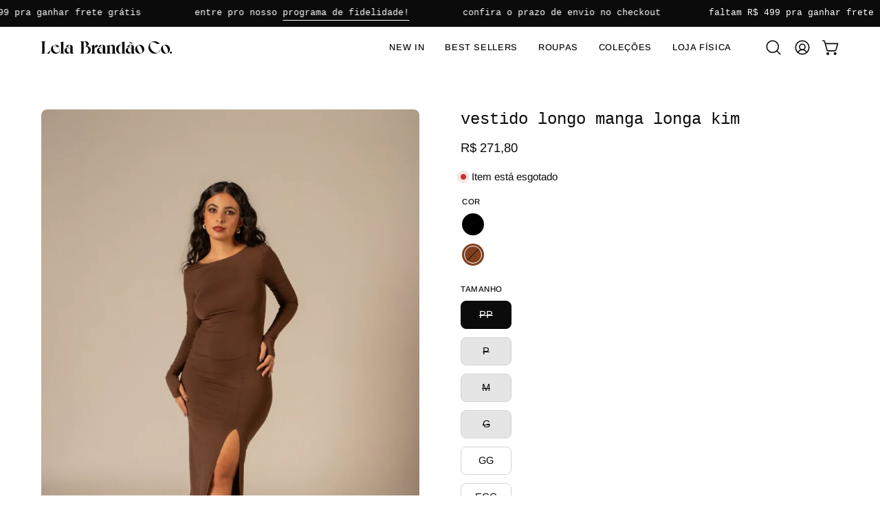

--- FILE ---
content_type: text/html; charset=utf-8
request_url: https://www.lelabrandao.co/products/vestido-kim-manga-comprida?section_id=api-product-grid-item
body_size: 1638
content:
<div id="shopify-section-api-product-grid-item" class="shopify-section"><div data-api-content><div class="product-grid-item carousel__item one-quarter mobile--one-whole grid-item--even grid-item--third-tablet"
   data-slide
  data-product-block
  
  id="product-item--api-product-grid-item-8522494279930"><div class="product-grid-item__image" data-product-media-container><div class="product__media__container" style="--aspect-ratio: 0.664323374340949;">
      <a class="product__media__holder"
        href="/products/vestido-kim-manga-comprida"
        aria-label="vestido longo manga longa kim"
        data-grid-link
        
          data-aos="zoom-out"
          data-aos-easing="ease"
          data-aos-duration="1000"
          
            data-aos-anchor="||itemAosAnchor||"
          
          data-aos-delay="||itemAosDelay||"
        
         ><deferred-loading
            class="product__media__image product__media__image--hover-slide-in"
            data-product-media-featured
             data-deferred-container="[data-product-block]"
          >
<figure class="lazy-image background-size-cover is-loading product__media product__media--featured-visible"
        style=""
        data-product-image
              data-grid-image>
        <img src="//www.lelabrandao.co/cdn/shop/files/Captura_de_Tela_2024-06-18_as_22.57.39.png?crop=center&amp;height=1058&amp;v=1739034240&amp;width=756" alt="Captura_de_Tela_2024-06-18_as_22.57.39.png" width="756" height="1058" loading="lazy" sizes="(min-width: 1440px) calc((100vw - 120px - 60px) / 4), (min-width: 1024px) calc((100vw - 120px - 60px) / 4), (min-width: 768px) calc((100vw - 40px - 40px) / 3), calc((100vw - 40px - 20px) / 2)" srcset="
//www.lelabrandao.co/cdn/shop/files/Captura_de_Tela_2024-06-18_as_22.57.39.png?v=1739034240&amp;width=180 180w, //www.lelabrandao.co/cdn/shop/files/Captura_de_Tela_2024-06-18_as_22.57.39.png?v=1739034240&amp;width=240 240w, //www.lelabrandao.co/cdn/shop/files/Captura_de_Tela_2024-06-18_as_22.57.39.png?v=1739034240&amp;width=300 300w, //www.lelabrandao.co/cdn/shop/files/Captura_de_Tela_2024-06-18_as_22.57.39.png?v=1739034240&amp;width=360 360w, //www.lelabrandao.co/cdn/shop/files/Captura_de_Tela_2024-06-18_as_22.57.39.png?v=1739034240&amp;width=400 400w, //www.lelabrandao.co/cdn/shop/files/Captura_de_Tela_2024-06-18_as_22.57.39.png?v=1739034240&amp;width=460 460w, //www.lelabrandao.co/cdn/shop/files/Captura_de_Tela_2024-06-18_as_22.57.39.png?v=1739034240&amp;width=540 540w, //www.lelabrandao.co/cdn/shop/files/Captura_de_Tela_2024-06-18_as_22.57.39.png?v=1739034240&amp;width=560 560w, //www.lelabrandao.co/cdn/shop/files/Captura_de_Tela_2024-06-18_as_22.57.39.png?v=1739034240&amp;width=590 590w, //www.lelabrandao.co/cdn/shop/files/Captura_de_Tela_2024-06-18_as_22.57.39.png?v=1739034240&amp;width=606 606w, //www.lelabrandao.co/cdn/shop/files/Captura_de_Tela_2024-06-18_as_22.57.39.png?v=1739034240&amp;width=630 630w, //www.lelabrandao.co/cdn/shop/files/Captura_de_Tela_2024-06-18_as_22.57.39.png?v=1739034240&amp;width=670 670w, //www.lelabrandao.co/cdn/shop/files/Captura_de_Tela_2024-06-18_as_22.57.39.png?v=1739034240&amp;width=720 720w, //www.lelabrandao.co/cdn/shop/files/Captura_de_Tela_2024-06-18_as_22.57.39.png?v=1739034240&amp;width=738 738w, //www.lelabrandao.co/cdn/shop/files/Captura_de_Tela_2024-06-18_as_22.57.39.png?v=1739034240&amp;width=756 756w" class="is-loading">
      </figure><template>
                <div data-deferred-content></div>
              </template><span class="visually-hidden">vestido longo manga longa kim</span>
          </deferred-loading><deferred-loading
            class="product__media__hover product__media__hover--slide-in"
             data-deferred-container="[data-product-block]" data-deferred-triggers="[data-deferred-trigger-element]"
          >
<figure class="lazy-image background-size-cover is-loading product__media__hover-img product__media__hover-img--visible product__media"
        style=""
        data-product-image-hover>
        <img src="//www.lelabrandao.co/cdn/shop/files/Captura_de_Tela_2024-06-18_as_22.57.22.png?crop=center&amp;height=1058&amp;v=1739034240&amp;width=756" alt="Captura_de_Tela_2024-06-18_as_22.57.22.png" width="756" height="1058" loading="lazy" sizes="(min-width: 1440px) calc((100vw - 120px - 60px) / 4), (min-width: 1024px) calc((100vw - 120px - 60px) / 4), (min-width: 768px) calc((100vw - 40px - 40px) / 3), calc((100vw - 40px - 20px) / 2)" srcset="
//www.lelabrandao.co/cdn/shop/files/Captura_de_Tela_2024-06-18_as_22.57.22.png?v=1739034240&amp;width=180 180w, //www.lelabrandao.co/cdn/shop/files/Captura_de_Tela_2024-06-18_as_22.57.22.png?v=1739034240&amp;width=240 240w, //www.lelabrandao.co/cdn/shop/files/Captura_de_Tela_2024-06-18_as_22.57.22.png?v=1739034240&amp;width=300 300w, //www.lelabrandao.co/cdn/shop/files/Captura_de_Tela_2024-06-18_as_22.57.22.png?v=1739034240&amp;width=360 360w, //www.lelabrandao.co/cdn/shop/files/Captura_de_Tela_2024-06-18_as_22.57.22.png?v=1739034240&amp;width=400 400w, //www.lelabrandao.co/cdn/shop/files/Captura_de_Tela_2024-06-18_as_22.57.22.png?v=1739034240&amp;width=460 460w, //www.lelabrandao.co/cdn/shop/files/Captura_de_Tela_2024-06-18_as_22.57.22.png?v=1739034240&amp;width=540 540w, //www.lelabrandao.co/cdn/shop/files/Captura_de_Tela_2024-06-18_as_22.57.22.png?v=1739034240&amp;width=560 560w, //www.lelabrandao.co/cdn/shop/files/Captura_de_Tela_2024-06-18_as_22.57.22.png?v=1739034240&amp;width=590 590w, //www.lelabrandao.co/cdn/shop/files/Captura_de_Tela_2024-06-18_as_22.57.22.png?v=1739034240&amp;width=606 606w, //www.lelabrandao.co/cdn/shop/files/Captura_de_Tela_2024-06-18_as_22.57.22.png?v=1739034240&amp;width=630 630w, //www.lelabrandao.co/cdn/shop/files/Captura_de_Tela_2024-06-18_as_22.57.22.png?v=1739034240&amp;width=670 670w, //www.lelabrandao.co/cdn/shop/files/Captura_de_Tela_2024-06-18_as_22.57.22.png?v=1739034240&amp;width=720 720w, //www.lelabrandao.co/cdn/shop/files/Captura_de_Tela_2024-06-18_as_22.57.22.png?v=1739034240&amp;width=738 738w, //www.lelabrandao.co/cdn/shop/files/Captura_de_Tela_2024-06-18_as_22.57.22.png?v=1739034240&amp;width=756 756w" class="is-loading">
      </figure><template>
                <div data-deferred-content></div>
              </template></deferred-loading></a><div class="product-grid-item__quick-buy"
        
          data-aos="fade"
          
            data-aos-anchor="||itemAosAnchor||"
          
          data-aos-delay="||itemAosDelay||"
        ><a class="btn--quick rounded"
              href="/products/vestido-kim-manga-comprida"
              aria-label="Compra rápida"
              data-handle="vestido-kim-manga-comprida"
              data-button-quick-view
              data-grid-link
              >
              <span class="btn__inner">
                <svg aria-hidden="true" focusable="false" role="presentation" class="icon icon-shopping-cart" viewBox="0 0 192 192"><path d="M60 171a9 9 0 0 0 9-9 9 9 0 0 0-9-9 9 9 0 0 0-9 9 9 9 0 0 0 9 9ZM138 171a9 9 0 0 0 9-9 9 9 0 0 0-9-9 9 9 0 0 0-9 9 9 9 0 0 0 9 9Z" fill="currentColor"/><path d="M31.725 54h134.55l-19.8 69.3a11.926 11.926 0 0 1-11.55 8.7h-71.85a11.925 11.925 0 0 1-11.55-8.7l-27.15-94.95A6 6 0 0 0 18.6 24H6" stroke="currentColor" stroke-linecap="round" stroke-linejoin="round"/><circle class="cart-indicator" cx="96" cy="93" r="15"/></svg>
                <span class="btn__text">Compra rápida</span>
                <span class="btn__loader">
                  <svg height="18" width="18" class="svg-loader">
                    <circle r="7" cx="9" cy="9" />
                    <circle stroke-dasharray="87.96459430051421 87.96459430051421" r="7" cx="9" cy="9" />
                  </svg>
                </span>
              </span>
            </a></div></div>
  </div><div class="product-grid-item__info product-grid-item__info--inline"
    
      data-aos="fade"
      
        data-aos-anchor="||itemAosAnchor||"
      
      data-aos-delay="||itemAosDelay||"
    ><product-grid-item-swatch class="product-grid-item__swatch"
        data-swatch-handle="vestido-kim-manga-comprida"
        data-swatch-label="Cor"><div class="swatch__button" data-swatch-button data-value="preto" data-tooltip="Preto">
            <div id="8522494279930-46254484619514-preto"
              class="swatch__label"
              data-swatch="preto"
              data-swatch-variant="46254484619514"
              data-swatch-image=""
              data-swatch-image-id=""
              data-swatch-index="0">
            </div><a href="/products/vestido-kim-manga-comprida?variant=46254484619514" data-swatch-variant="46254484619514" data-deferred-trigger-element class="swatch__link">vestido longo manga longa kim - variante de cor: preto</a>
          </div><div class="swatch__button" data-swatch-button data-value="marrom" data-tooltip="Marrom">
            <div id="8522494279930-46254484652282-marrom"
              class="swatch__label"
              data-swatch="marrom"
              data-swatch-variant="46254484652282"
              data-swatch-image=""
              data-swatch-image-id=""
              data-swatch-index="1">
            </div><a href="/products/vestido-kim-manga-comprida?variant=46254484652282" data-swatch-variant="46254484652282" data-deferred-trigger-element class="swatch__link">vestido longo manga longa kim - variante de cor: marrom</a>
          </div></product-grid-item-swatch>
      <div class="product-grid-item__info-content">
        <a class="product-grid-item__title font-heading" href="/products/vestido-kim-manga-comprida" aria-label="vestido longo manga longa kim" data-grid-link>vestido longo manga longa kim</a> <span class="product-grid-item__info-separator"></span> <a class="product-grid-item__price price" href="/products/vestido-kim-manga-comprida" data-grid-link>R$ 271,80</a>
      </div></div>
</div></div></div>